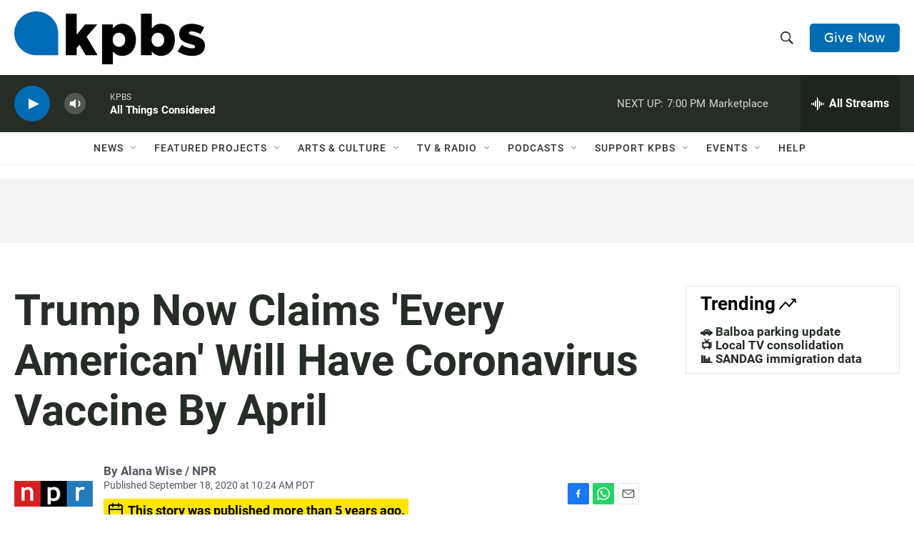

--- FILE ---
content_type: text/html; charset=utf-8
request_url: https://www.google.com/recaptcha/api2/anchor?ar=1&k=6LdRF8EbAAAAAGBCqO-5QNT28BvYzHDqkcBs-hO7&co=aHR0cHM6Ly93d3cua3Bicy5vcmc6NDQz&hl=en&v=9TiwnJFHeuIw_s0wSd3fiKfN&size=invisible&anchor-ms=20000&execute-ms=30000&cb=hv23746ru8x1
body_size: 48253
content:
<!DOCTYPE HTML><html dir="ltr" lang="en"><head><meta http-equiv="Content-Type" content="text/html; charset=UTF-8">
<meta http-equiv="X-UA-Compatible" content="IE=edge">
<title>reCAPTCHA</title>
<style type="text/css">
/* cyrillic-ext */
@font-face {
  font-family: 'Roboto';
  font-style: normal;
  font-weight: 400;
  font-stretch: 100%;
  src: url(//fonts.gstatic.com/s/roboto/v48/KFO7CnqEu92Fr1ME7kSn66aGLdTylUAMa3GUBHMdazTgWw.woff2) format('woff2');
  unicode-range: U+0460-052F, U+1C80-1C8A, U+20B4, U+2DE0-2DFF, U+A640-A69F, U+FE2E-FE2F;
}
/* cyrillic */
@font-face {
  font-family: 'Roboto';
  font-style: normal;
  font-weight: 400;
  font-stretch: 100%;
  src: url(//fonts.gstatic.com/s/roboto/v48/KFO7CnqEu92Fr1ME7kSn66aGLdTylUAMa3iUBHMdazTgWw.woff2) format('woff2');
  unicode-range: U+0301, U+0400-045F, U+0490-0491, U+04B0-04B1, U+2116;
}
/* greek-ext */
@font-face {
  font-family: 'Roboto';
  font-style: normal;
  font-weight: 400;
  font-stretch: 100%;
  src: url(//fonts.gstatic.com/s/roboto/v48/KFO7CnqEu92Fr1ME7kSn66aGLdTylUAMa3CUBHMdazTgWw.woff2) format('woff2');
  unicode-range: U+1F00-1FFF;
}
/* greek */
@font-face {
  font-family: 'Roboto';
  font-style: normal;
  font-weight: 400;
  font-stretch: 100%;
  src: url(//fonts.gstatic.com/s/roboto/v48/KFO7CnqEu92Fr1ME7kSn66aGLdTylUAMa3-UBHMdazTgWw.woff2) format('woff2');
  unicode-range: U+0370-0377, U+037A-037F, U+0384-038A, U+038C, U+038E-03A1, U+03A3-03FF;
}
/* math */
@font-face {
  font-family: 'Roboto';
  font-style: normal;
  font-weight: 400;
  font-stretch: 100%;
  src: url(//fonts.gstatic.com/s/roboto/v48/KFO7CnqEu92Fr1ME7kSn66aGLdTylUAMawCUBHMdazTgWw.woff2) format('woff2');
  unicode-range: U+0302-0303, U+0305, U+0307-0308, U+0310, U+0312, U+0315, U+031A, U+0326-0327, U+032C, U+032F-0330, U+0332-0333, U+0338, U+033A, U+0346, U+034D, U+0391-03A1, U+03A3-03A9, U+03B1-03C9, U+03D1, U+03D5-03D6, U+03F0-03F1, U+03F4-03F5, U+2016-2017, U+2034-2038, U+203C, U+2040, U+2043, U+2047, U+2050, U+2057, U+205F, U+2070-2071, U+2074-208E, U+2090-209C, U+20D0-20DC, U+20E1, U+20E5-20EF, U+2100-2112, U+2114-2115, U+2117-2121, U+2123-214F, U+2190, U+2192, U+2194-21AE, U+21B0-21E5, U+21F1-21F2, U+21F4-2211, U+2213-2214, U+2216-22FF, U+2308-230B, U+2310, U+2319, U+231C-2321, U+2336-237A, U+237C, U+2395, U+239B-23B7, U+23D0, U+23DC-23E1, U+2474-2475, U+25AF, U+25B3, U+25B7, U+25BD, U+25C1, U+25CA, U+25CC, U+25FB, U+266D-266F, U+27C0-27FF, U+2900-2AFF, U+2B0E-2B11, U+2B30-2B4C, U+2BFE, U+3030, U+FF5B, U+FF5D, U+1D400-1D7FF, U+1EE00-1EEFF;
}
/* symbols */
@font-face {
  font-family: 'Roboto';
  font-style: normal;
  font-weight: 400;
  font-stretch: 100%;
  src: url(//fonts.gstatic.com/s/roboto/v48/KFO7CnqEu92Fr1ME7kSn66aGLdTylUAMaxKUBHMdazTgWw.woff2) format('woff2');
  unicode-range: U+0001-000C, U+000E-001F, U+007F-009F, U+20DD-20E0, U+20E2-20E4, U+2150-218F, U+2190, U+2192, U+2194-2199, U+21AF, U+21E6-21F0, U+21F3, U+2218-2219, U+2299, U+22C4-22C6, U+2300-243F, U+2440-244A, U+2460-24FF, U+25A0-27BF, U+2800-28FF, U+2921-2922, U+2981, U+29BF, U+29EB, U+2B00-2BFF, U+4DC0-4DFF, U+FFF9-FFFB, U+10140-1018E, U+10190-1019C, U+101A0, U+101D0-101FD, U+102E0-102FB, U+10E60-10E7E, U+1D2C0-1D2D3, U+1D2E0-1D37F, U+1F000-1F0FF, U+1F100-1F1AD, U+1F1E6-1F1FF, U+1F30D-1F30F, U+1F315, U+1F31C, U+1F31E, U+1F320-1F32C, U+1F336, U+1F378, U+1F37D, U+1F382, U+1F393-1F39F, U+1F3A7-1F3A8, U+1F3AC-1F3AF, U+1F3C2, U+1F3C4-1F3C6, U+1F3CA-1F3CE, U+1F3D4-1F3E0, U+1F3ED, U+1F3F1-1F3F3, U+1F3F5-1F3F7, U+1F408, U+1F415, U+1F41F, U+1F426, U+1F43F, U+1F441-1F442, U+1F444, U+1F446-1F449, U+1F44C-1F44E, U+1F453, U+1F46A, U+1F47D, U+1F4A3, U+1F4B0, U+1F4B3, U+1F4B9, U+1F4BB, U+1F4BF, U+1F4C8-1F4CB, U+1F4D6, U+1F4DA, U+1F4DF, U+1F4E3-1F4E6, U+1F4EA-1F4ED, U+1F4F7, U+1F4F9-1F4FB, U+1F4FD-1F4FE, U+1F503, U+1F507-1F50B, U+1F50D, U+1F512-1F513, U+1F53E-1F54A, U+1F54F-1F5FA, U+1F610, U+1F650-1F67F, U+1F687, U+1F68D, U+1F691, U+1F694, U+1F698, U+1F6AD, U+1F6B2, U+1F6B9-1F6BA, U+1F6BC, U+1F6C6-1F6CF, U+1F6D3-1F6D7, U+1F6E0-1F6EA, U+1F6F0-1F6F3, U+1F6F7-1F6FC, U+1F700-1F7FF, U+1F800-1F80B, U+1F810-1F847, U+1F850-1F859, U+1F860-1F887, U+1F890-1F8AD, U+1F8B0-1F8BB, U+1F8C0-1F8C1, U+1F900-1F90B, U+1F93B, U+1F946, U+1F984, U+1F996, U+1F9E9, U+1FA00-1FA6F, U+1FA70-1FA7C, U+1FA80-1FA89, U+1FA8F-1FAC6, U+1FACE-1FADC, U+1FADF-1FAE9, U+1FAF0-1FAF8, U+1FB00-1FBFF;
}
/* vietnamese */
@font-face {
  font-family: 'Roboto';
  font-style: normal;
  font-weight: 400;
  font-stretch: 100%;
  src: url(//fonts.gstatic.com/s/roboto/v48/KFO7CnqEu92Fr1ME7kSn66aGLdTylUAMa3OUBHMdazTgWw.woff2) format('woff2');
  unicode-range: U+0102-0103, U+0110-0111, U+0128-0129, U+0168-0169, U+01A0-01A1, U+01AF-01B0, U+0300-0301, U+0303-0304, U+0308-0309, U+0323, U+0329, U+1EA0-1EF9, U+20AB;
}
/* latin-ext */
@font-face {
  font-family: 'Roboto';
  font-style: normal;
  font-weight: 400;
  font-stretch: 100%;
  src: url(//fonts.gstatic.com/s/roboto/v48/KFO7CnqEu92Fr1ME7kSn66aGLdTylUAMa3KUBHMdazTgWw.woff2) format('woff2');
  unicode-range: U+0100-02BA, U+02BD-02C5, U+02C7-02CC, U+02CE-02D7, U+02DD-02FF, U+0304, U+0308, U+0329, U+1D00-1DBF, U+1E00-1E9F, U+1EF2-1EFF, U+2020, U+20A0-20AB, U+20AD-20C0, U+2113, U+2C60-2C7F, U+A720-A7FF;
}
/* latin */
@font-face {
  font-family: 'Roboto';
  font-style: normal;
  font-weight: 400;
  font-stretch: 100%;
  src: url(//fonts.gstatic.com/s/roboto/v48/KFO7CnqEu92Fr1ME7kSn66aGLdTylUAMa3yUBHMdazQ.woff2) format('woff2');
  unicode-range: U+0000-00FF, U+0131, U+0152-0153, U+02BB-02BC, U+02C6, U+02DA, U+02DC, U+0304, U+0308, U+0329, U+2000-206F, U+20AC, U+2122, U+2191, U+2193, U+2212, U+2215, U+FEFF, U+FFFD;
}
/* cyrillic-ext */
@font-face {
  font-family: 'Roboto';
  font-style: normal;
  font-weight: 500;
  font-stretch: 100%;
  src: url(//fonts.gstatic.com/s/roboto/v48/KFO7CnqEu92Fr1ME7kSn66aGLdTylUAMa3GUBHMdazTgWw.woff2) format('woff2');
  unicode-range: U+0460-052F, U+1C80-1C8A, U+20B4, U+2DE0-2DFF, U+A640-A69F, U+FE2E-FE2F;
}
/* cyrillic */
@font-face {
  font-family: 'Roboto';
  font-style: normal;
  font-weight: 500;
  font-stretch: 100%;
  src: url(//fonts.gstatic.com/s/roboto/v48/KFO7CnqEu92Fr1ME7kSn66aGLdTylUAMa3iUBHMdazTgWw.woff2) format('woff2');
  unicode-range: U+0301, U+0400-045F, U+0490-0491, U+04B0-04B1, U+2116;
}
/* greek-ext */
@font-face {
  font-family: 'Roboto';
  font-style: normal;
  font-weight: 500;
  font-stretch: 100%;
  src: url(//fonts.gstatic.com/s/roboto/v48/KFO7CnqEu92Fr1ME7kSn66aGLdTylUAMa3CUBHMdazTgWw.woff2) format('woff2');
  unicode-range: U+1F00-1FFF;
}
/* greek */
@font-face {
  font-family: 'Roboto';
  font-style: normal;
  font-weight: 500;
  font-stretch: 100%;
  src: url(//fonts.gstatic.com/s/roboto/v48/KFO7CnqEu92Fr1ME7kSn66aGLdTylUAMa3-UBHMdazTgWw.woff2) format('woff2');
  unicode-range: U+0370-0377, U+037A-037F, U+0384-038A, U+038C, U+038E-03A1, U+03A3-03FF;
}
/* math */
@font-face {
  font-family: 'Roboto';
  font-style: normal;
  font-weight: 500;
  font-stretch: 100%;
  src: url(//fonts.gstatic.com/s/roboto/v48/KFO7CnqEu92Fr1ME7kSn66aGLdTylUAMawCUBHMdazTgWw.woff2) format('woff2');
  unicode-range: U+0302-0303, U+0305, U+0307-0308, U+0310, U+0312, U+0315, U+031A, U+0326-0327, U+032C, U+032F-0330, U+0332-0333, U+0338, U+033A, U+0346, U+034D, U+0391-03A1, U+03A3-03A9, U+03B1-03C9, U+03D1, U+03D5-03D6, U+03F0-03F1, U+03F4-03F5, U+2016-2017, U+2034-2038, U+203C, U+2040, U+2043, U+2047, U+2050, U+2057, U+205F, U+2070-2071, U+2074-208E, U+2090-209C, U+20D0-20DC, U+20E1, U+20E5-20EF, U+2100-2112, U+2114-2115, U+2117-2121, U+2123-214F, U+2190, U+2192, U+2194-21AE, U+21B0-21E5, U+21F1-21F2, U+21F4-2211, U+2213-2214, U+2216-22FF, U+2308-230B, U+2310, U+2319, U+231C-2321, U+2336-237A, U+237C, U+2395, U+239B-23B7, U+23D0, U+23DC-23E1, U+2474-2475, U+25AF, U+25B3, U+25B7, U+25BD, U+25C1, U+25CA, U+25CC, U+25FB, U+266D-266F, U+27C0-27FF, U+2900-2AFF, U+2B0E-2B11, U+2B30-2B4C, U+2BFE, U+3030, U+FF5B, U+FF5D, U+1D400-1D7FF, U+1EE00-1EEFF;
}
/* symbols */
@font-face {
  font-family: 'Roboto';
  font-style: normal;
  font-weight: 500;
  font-stretch: 100%;
  src: url(//fonts.gstatic.com/s/roboto/v48/KFO7CnqEu92Fr1ME7kSn66aGLdTylUAMaxKUBHMdazTgWw.woff2) format('woff2');
  unicode-range: U+0001-000C, U+000E-001F, U+007F-009F, U+20DD-20E0, U+20E2-20E4, U+2150-218F, U+2190, U+2192, U+2194-2199, U+21AF, U+21E6-21F0, U+21F3, U+2218-2219, U+2299, U+22C4-22C6, U+2300-243F, U+2440-244A, U+2460-24FF, U+25A0-27BF, U+2800-28FF, U+2921-2922, U+2981, U+29BF, U+29EB, U+2B00-2BFF, U+4DC0-4DFF, U+FFF9-FFFB, U+10140-1018E, U+10190-1019C, U+101A0, U+101D0-101FD, U+102E0-102FB, U+10E60-10E7E, U+1D2C0-1D2D3, U+1D2E0-1D37F, U+1F000-1F0FF, U+1F100-1F1AD, U+1F1E6-1F1FF, U+1F30D-1F30F, U+1F315, U+1F31C, U+1F31E, U+1F320-1F32C, U+1F336, U+1F378, U+1F37D, U+1F382, U+1F393-1F39F, U+1F3A7-1F3A8, U+1F3AC-1F3AF, U+1F3C2, U+1F3C4-1F3C6, U+1F3CA-1F3CE, U+1F3D4-1F3E0, U+1F3ED, U+1F3F1-1F3F3, U+1F3F5-1F3F7, U+1F408, U+1F415, U+1F41F, U+1F426, U+1F43F, U+1F441-1F442, U+1F444, U+1F446-1F449, U+1F44C-1F44E, U+1F453, U+1F46A, U+1F47D, U+1F4A3, U+1F4B0, U+1F4B3, U+1F4B9, U+1F4BB, U+1F4BF, U+1F4C8-1F4CB, U+1F4D6, U+1F4DA, U+1F4DF, U+1F4E3-1F4E6, U+1F4EA-1F4ED, U+1F4F7, U+1F4F9-1F4FB, U+1F4FD-1F4FE, U+1F503, U+1F507-1F50B, U+1F50D, U+1F512-1F513, U+1F53E-1F54A, U+1F54F-1F5FA, U+1F610, U+1F650-1F67F, U+1F687, U+1F68D, U+1F691, U+1F694, U+1F698, U+1F6AD, U+1F6B2, U+1F6B9-1F6BA, U+1F6BC, U+1F6C6-1F6CF, U+1F6D3-1F6D7, U+1F6E0-1F6EA, U+1F6F0-1F6F3, U+1F6F7-1F6FC, U+1F700-1F7FF, U+1F800-1F80B, U+1F810-1F847, U+1F850-1F859, U+1F860-1F887, U+1F890-1F8AD, U+1F8B0-1F8BB, U+1F8C0-1F8C1, U+1F900-1F90B, U+1F93B, U+1F946, U+1F984, U+1F996, U+1F9E9, U+1FA00-1FA6F, U+1FA70-1FA7C, U+1FA80-1FA89, U+1FA8F-1FAC6, U+1FACE-1FADC, U+1FADF-1FAE9, U+1FAF0-1FAF8, U+1FB00-1FBFF;
}
/* vietnamese */
@font-face {
  font-family: 'Roboto';
  font-style: normal;
  font-weight: 500;
  font-stretch: 100%;
  src: url(//fonts.gstatic.com/s/roboto/v48/KFO7CnqEu92Fr1ME7kSn66aGLdTylUAMa3OUBHMdazTgWw.woff2) format('woff2');
  unicode-range: U+0102-0103, U+0110-0111, U+0128-0129, U+0168-0169, U+01A0-01A1, U+01AF-01B0, U+0300-0301, U+0303-0304, U+0308-0309, U+0323, U+0329, U+1EA0-1EF9, U+20AB;
}
/* latin-ext */
@font-face {
  font-family: 'Roboto';
  font-style: normal;
  font-weight: 500;
  font-stretch: 100%;
  src: url(//fonts.gstatic.com/s/roboto/v48/KFO7CnqEu92Fr1ME7kSn66aGLdTylUAMa3KUBHMdazTgWw.woff2) format('woff2');
  unicode-range: U+0100-02BA, U+02BD-02C5, U+02C7-02CC, U+02CE-02D7, U+02DD-02FF, U+0304, U+0308, U+0329, U+1D00-1DBF, U+1E00-1E9F, U+1EF2-1EFF, U+2020, U+20A0-20AB, U+20AD-20C0, U+2113, U+2C60-2C7F, U+A720-A7FF;
}
/* latin */
@font-face {
  font-family: 'Roboto';
  font-style: normal;
  font-weight: 500;
  font-stretch: 100%;
  src: url(//fonts.gstatic.com/s/roboto/v48/KFO7CnqEu92Fr1ME7kSn66aGLdTylUAMa3yUBHMdazQ.woff2) format('woff2');
  unicode-range: U+0000-00FF, U+0131, U+0152-0153, U+02BB-02BC, U+02C6, U+02DA, U+02DC, U+0304, U+0308, U+0329, U+2000-206F, U+20AC, U+2122, U+2191, U+2193, U+2212, U+2215, U+FEFF, U+FFFD;
}
/* cyrillic-ext */
@font-face {
  font-family: 'Roboto';
  font-style: normal;
  font-weight: 900;
  font-stretch: 100%;
  src: url(//fonts.gstatic.com/s/roboto/v48/KFO7CnqEu92Fr1ME7kSn66aGLdTylUAMa3GUBHMdazTgWw.woff2) format('woff2');
  unicode-range: U+0460-052F, U+1C80-1C8A, U+20B4, U+2DE0-2DFF, U+A640-A69F, U+FE2E-FE2F;
}
/* cyrillic */
@font-face {
  font-family: 'Roboto';
  font-style: normal;
  font-weight: 900;
  font-stretch: 100%;
  src: url(//fonts.gstatic.com/s/roboto/v48/KFO7CnqEu92Fr1ME7kSn66aGLdTylUAMa3iUBHMdazTgWw.woff2) format('woff2');
  unicode-range: U+0301, U+0400-045F, U+0490-0491, U+04B0-04B1, U+2116;
}
/* greek-ext */
@font-face {
  font-family: 'Roboto';
  font-style: normal;
  font-weight: 900;
  font-stretch: 100%;
  src: url(//fonts.gstatic.com/s/roboto/v48/KFO7CnqEu92Fr1ME7kSn66aGLdTylUAMa3CUBHMdazTgWw.woff2) format('woff2');
  unicode-range: U+1F00-1FFF;
}
/* greek */
@font-face {
  font-family: 'Roboto';
  font-style: normal;
  font-weight: 900;
  font-stretch: 100%;
  src: url(//fonts.gstatic.com/s/roboto/v48/KFO7CnqEu92Fr1ME7kSn66aGLdTylUAMa3-UBHMdazTgWw.woff2) format('woff2');
  unicode-range: U+0370-0377, U+037A-037F, U+0384-038A, U+038C, U+038E-03A1, U+03A3-03FF;
}
/* math */
@font-face {
  font-family: 'Roboto';
  font-style: normal;
  font-weight: 900;
  font-stretch: 100%;
  src: url(//fonts.gstatic.com/s/roboto/v48/KFO7CnqEu92Fr1ME7kSn66aGLdTylUAMawCUBHMdazTgWw.woff2) format('woff2');
  unicode-range: U+0302-0303, U+0305, U+0307-0308, U+0310, U+0312, U+0315, U+031A, U+0326-0327, U+032C, U+032F-0330, U+0332-0333, U+0338, U+033A, U+0346, U+034D, U+0391-03A1, U+03A3-03A9, U+03B1-03C9, U+03D1, U+03D5-03D6, U+03F0-03F1, U+03F4-03F5, U+2016-2017, U+2034-2038, U+203C, U+2040, U+2043, U+2047, U+2050, U+2057, U+205F, U+2070-2071, U+2074-208E, U+2090-209C, U+20D0-20DC, U+20E1, U+20E5-20EF, U+2100-2112, U+2114-2115, U+2117-2121, U+2123-214F, U+2190, U+2192, U+2194-21AE, U+21B0-21E5, U+21F1-21F2, U+21F4-2211, U+2213-2214, U+2216-22FF, U+2308-230B, U+2310, U+2319, U+231C-2321, U+2336-237A, U+237C, U+2395, U+239B-23B7, U+23D0, U+23DC-23E1, U+2474-2475, U+25AF, U+25B3, U+25B7, U+25BD, U+25C1, U+25CA, U+25CC, U+25FB, U+266D-266F, U+27C0-27FF, U+2900-2AFF, U+2B0E-2B11, U+2B30-2B4C, U+2BFE, U+3030, U+FF5B, U+FF5D, U+1D400-1D7FF, U+1EE00-1EEFF;
}
/* symbols */
@font-face {
  font-family: 'Roboto';
  font-style: normal;
  font-weight: 900;
  font-stretch: 100%;
  src: url(//fonts.gstatic.com/s/roboto/v48/KFO7CnqEu92Fr1ME7kSn66aGLdTylUAMaxKUBHMdazTgWw.woff2) format('woff2');
  unicode-range: U+0001-000C, U+000E-001F, U+007F-009F, U+20DD-20E0, U+20E2-20E4, U+2150-218F, U+2190, U+2192, U+2194-2199, U+21AF, U+21E6-21F0, U+21F3, U+2218-2219, U+2299, U+22C4-22C6, U+2300-243F, U+2440-244A, U+2460-24FF, U+25A0-27BF, U+2800-28FF, U+2921-2922, U+2981, U+29BF, U+29EB, U+2B00-2BFF, U+4DC0-4DFF, U+FFF9-FFFB, U+10140-1018E, U+10190-1019C, U+101A0, U+101D0-101FD, U+102E0-102FB, U+10E60-10E7E, U+1D2C0-1D2D3, U+1D2E0-1D37F, U+1F000-1F0FF, U+1F100-1F1AD, U+1F1E6-1F1FF, U+1F30D-1F30F, U+1F315, U+1F31C, U+1F31E, U+1F320-1F32C, U+1F336, U+1F378, U+1F37D, U+1F382, U+1F393-1F39F, U+1F3A7-1F3A8, U+1F3AC-1F3AF, U+1F3C2, U+1F3C4-1F3C6, U+1F3CA-1F3CE, U+1F3D4-1F3E0, U+1F3ED, U+1F3F1-1F3F3, U+1F3F5-1F3F7, U+1F408, U+1F415, U+1F41F, U+1F426, U+1F43F, U+1F441-1F442, U+1F444, U+1F446-1F449, U+1F44C-1F44E, U+1F453, U+1F46A, U+1F47D, U+1F4A3, U+1F4B0, U+1F4B3, U+1F4B9, U+1F4BB, U+1F4BF, U+1F4C8-1F4CB, U+1F4D6, U+1F4DA, U+1F4DF, U+1F4E3-1F4E6, U+1F4EA-1F4ED, U+1F4F7, U+1F4F9-1F4FB, U+1F4FD-1F4FE, U+1F503, U+1F507-1F50B, U+1F50D, U+1F512-1F513, U+1F53E-1F54A, U+1F54F-1F5FA, U+1F610, U+1F650-1F67F, U+1F687, U+1F68D, U+1F691, U+1F694, U+1F698, U+1F6AD, U+1F6B2, U+1F6B9-1F6BA, U+1F6BC, U+1F6C6-1F6CF, U+1F6D3-1F6D7, U+1F6E0-1F6EA, U+1F6F0-1F6F3, U+1F6F7-1F6FC, U+1F700-1F7FF, U+1F800-1F80B, U+1F810-1F847, U+1F850-1F859, U+1F860-1F887, U+1F890-1F8AD, U+1F8B0-1F8BB, U+1F8C0-1F8C1, U+1F900-1F90B, U+1F93B, U+1F946, U+1F984, U+1F996, U+1F9E9, U+1FA00-1FA6F, U+1FA70-1FA7C, U+1FA80-1FA89, U+1FA8F-1FAC6, U+1FACE-1FADC, U+1FADF-1FAE9, U+1FAF0-1FAF8, U+1FB00-1FBFF;
}
/* vietnamese */
@font-face {
  font-family: 'Roboto';
  font-style: normal;
  font-weight: 900;
  font-stretch: 100%;
  src: url(//fonts.gstatic.com/s/roboto/v48/KFO7CnqEu92Fr1ME7kSn66aGLdTylUAMa3OUBHMdazTgWw.woff2) format('woff2');
  unicode-range: U+0102-0103, U+0110-0111, U+0128-0129, U+0168-0169, U+01A0-01A1, U+01AF-01B0, U+0300-0301, U+0303-0304, U+0308-0309, U+0323, U+0329, U+1EA0-1EF9, U+20AB;
}
/* latin-ext */
@font-face {
  font-family: 'Roboto';
  font-style: normal;
  font-weight: 900;
  font-stretch: 100%;
  src: url(//fonts.gstatic.com/s/roboto/v48/KFO7CnqEu92Fr1ME7kSn66aGLdTylUAMa3KUBHMdazTgWw.woff2) format('woff2');
  unicode-range: U+0100-02BA, U+02BD-02C5, U+02C7-02CC, U+02CE-02D7, U+02DD-02FF, U+0304, U+0308, U+0329, U+1D00-1DBF, U+1E00-1E9F, U+1EF2-1EFF, U+2020, U+20A0-20AB, U+20AD-20C0, U+2113, U+2C60-2C7F, U+A720-A7FF;
}
/* latin */
@font-face {
  font-family: 'Roboto';
  font-style: normal;
  font-weight: 900;
  font-stretch: 100%;
  src: url(//fonts.gstatic.com/s/roboto/v48/KFO7CnqEu92Fr1ME7kSn66aGLdTylUAMa3yUBHMdazQ.woff2) format('woff2');
  unicode-range: U+0000-00FF, U+0131, U+0152-0153, U+02BB-02BC, U+02C6, U+02DA, U+02DC, U+0304, U+0308, U+0329, U+2000-206F, U+20AC, U+2122, U+2191, U+2193, U+2212, U+2215, U+FEFF, U+FFFD;
}

</style>
<link rel="stylesheet" type="text/css" href="https://www.gstatic.com/recaptcha/releases/9TiwnJFHeuIw_s0wSd3fiKfN/styles__ltr.css">
<script nonce="ORLw32ei-aqE_pH_GjOu6Q" type="text/javascript">window['__recaptcha_api'] = 'https://www.google.com/recaptcha/api2/';</script>
<script type="text/javascript" src="https://www.gstatic.com/recaptcha/releases/9TiwnJFHeuIw_s0wSd3fiKfN/recaptcha__en.js" nonce="ORLw32ei-aqE_pH_GjOu6Q">
      
    </script></head>
<body><div id="rc-anchor-alert" class="rc-anchor-alert"></div>
<input type="hidden" id="recaptcha-token" value="[base64]">
<script type="text/javascript" nonce="ORLw32ei-aqE_pH_GjOu6Q">
      recaptcha.anchor.Main.init("[\x22ainput\x22,[\x22bgdata\x22,\x22\x22,\[base64]/[base64]/[base64]/[base64]/[base64]/[base64]/[base64]/[base64]/[base64]/[base64]\\u003d\x22,\[base64]\x22,\x22w5rCpcOwCsK4w6TCsyXCug/CrG8ITsKbXhIow4vClTFYUcO2wpzCm2LDvSkowrN6wpsHF0HCkk7DuUHDniPDi1LDqj/[base64]/Ch8KjRsK7w7nCkcKHE8K6wprCg8OoQMOYS8Kiw4jDkMOMwp0iw5czwq/Dpn0JwqjCnQTDl8K/wqJYw77ChsOSXU7CmMOxGT7DrWvCq8KFBjPCgMOVw7/DrlQHwoxvw7F8CMK1AG1VfiUhw6djwrPDlT8/QcO2EsKNe8O9w5/[base64]/w7tEw4pKOBMDw4zDiMK0YcOAXMKKwqhpwrnDhEvDksKuFQzDpwzCpcOEw6VhGQDDg0NJwqQRw6UPNFzDosOLw5h/IkjCpMK/QA7DtlwYwrPCkCLCp27DjgsowobDgwvDrD9tEGhiw4zCjC/ClcK5aQNjQsOVDVDCncO/w6XDihzCncKmblNPw6JywplLXRnCjjHDncO6w4Q7w6bCgAHDgAhywr3DgwlmLngwwrs/worDoMOJw7k2w5dJW8OMel0yPQJRQmnCu8KIw4APwoIAw6TDhsOnCsKQb8KeOk/Cu2HDiMO1fw0bA3xew7ZEBW7Ds8KmQ8K/wo7Dt0rCncK+wpnDkcKDwqHDpT7CicKMQEzDicK8wrTDsMKww5TDncOrNi/Cum7DhMOow6HCj8OZf8Kow4DDu30+PBM6YsO2f0FsDcO4JsO3FEtIwqbCs8OyVcKPQUoDwozDgEMuwpMCCsKXwoTCu30Jw7M6AMKjw5HCucOMw6PCtsKPAsK2aQZENBPDpsO7w4Yuwo9jc10zw6rDpm7DgsK+w53ClMO0wqjCiMOiwokAfsKrRg/[base64]/w4PDp8KgQ8OJUMOiw555w6AARTLDpMK/wr/CowIxeVDCnsOoScKaw6pMwrHCix9xDcOiCsKBVHvCqHQuOU3DigrDqcOWwpode8KgVcO8w61PMcKuCsOPw4XCl1rCocO9w7AbZ8O3aRAuO8Osw5HCj8OXw6LCq3Vuw4hOwr/Co2ArGDxPw7nCmwLDqXUVUhovHCxQw4vDuTN7ISJ2ZsK6w6Uqw7jCp8O8e8OMwocXEsKDGMKTSnVww7XDryzDtMKhw4fDmHnDuVnDjzMURTAtYhUfVMKwwqF3wpBfcQEPw6HCkA5Pw6vCtFtowolcPUbClmoyw4fCkMK8w7ZCEGLCk2TDscKLFsKowrfDmUUYPcKkwp/Dh8KuaUh9wpTCiMOye8ONworDixvCkw4EesK3wovDjcOueMOHwphVw5g3DnbCqMKiDhx6BBHCjUXDlsKow5rCnsK/[base64]/[base64]/CqsO+wolUFiXCkFUewp1ow5V8w6JsJMO3Dytpw5PCqcKmw5jCmQfCpwfCuErCq27ClwtXYcOkO3tdIcKvwoDDgQEqw4XCnCTDk8OYEMOqJ3PDh8KWw4nCnR3DpTMMw7HCsSwhQ21NwolrPsOYMMKCw4XCrUvCuGzCmMKzWMKQBCxoYiRMw7/DqcKTw4TCs2NrYTLDuTMKKcKWVTF7WxnDoX/[base64]/Dg8KJZsKZDcOxVSrDusKSSHrDgMKKGMOwQF7Cg8OGRMOpw5AKf8KAw7rCp2pVwrQ6ehAxwp7DqmvDosOGwrbDnsKQHxgsw6HDlcOFw4vCk3rCoQ9/[base64]/Dh8KLf8Krw5TChgbCocKDw4VdwpwmOVTDmz05wp9nwrJEIB17wrrCjsO2H8OAUQnDnGULw5jDiMOdw53Cv0Vsw6PCisKhVMKNLxJNbEPCvWINYcKowqjDskx2HB97RS/[base64]/[base64]/KVjCm2kuCsKEw6kdwqfCgRlLwr3CvzPDucO+w4nDucOnw7/Do8KXw5VbXMK8FyDCqMOpQcK0ecKawrcHw4rDuy4hwqnDlH5xw5nDgUV8Zj3Dt0jCssKEwofDpMO7w71iEiFMw4HCncKgaMK7w7lBwrXCmsK8w7fDr8KPM8O7w4TChGZ+w49dclA3w4J9BsOcQyAOw449wrjCmF0Tw4LCnMKyIScNWSXDsnbCjMOtw7/DjMKdwrBFXnhiw5PCoz3Co8KEcV1QwrvCgMKNw6MXHHA2w4DCmnrCi8KWw4k2bcKGWMKmwpDDtXLDisOtwqxywrobCcOTw4YyT8OKwofCk8Oiw5DCv1jDucOBw5lOwrEXw5wwZMKew4hkwrDDiSxwDB3DuMO8w5Z/aH85wobDghrCmMO8woUAw6/CthfChTE/eGHDsX/[base64]/[base64]/[base64]/[base64]/DlMKPX8OBwrvCuCTDnSNzezfCszYuTWZYwp/Dm8O8F8Kgw5AgwqrCm3XChMOjGUjCn8ORwo7CumQ4w41kwofCijDDlcOfwpxawrosL13DlgPCpcOEwrYiw6LDhMKiwoLCmMOYOw4hw4XDtiJ+eVrCrcKDSMOaN8KhwqNPTcK5KsKzwpwLKlheHgIiwofDrH/Cs2kMFsKid2/DjcKDfmDCtMKlFcOBwpByCnjDmTFydmXDoDV2w5ZSwoXDqzVRwpU5ecKpVFpvB8OJw5dSwrQJWkxIAsOWwowsaMKxIcK/Y8OAOyvDvMK4wrJyw5jDrcKCw43Dj8KOFxDDv8KRdcKjIsKxHWXDhQDDtsOEw7PCksO0w6NMwo3DtMO7w4XCrMO+dFRDO8KSwrFqw6XCj2Z6UmvDmREIVsOKwp/DtsOEw7wfQMKmFMO3QsK/w6zCgChPE8Ocw6fCtnfDjsOKBAggwr7DiTYCBsOKUl7CtcO5w6sQwohGw5/[base64]/[base64]/[base64]/CnyXCjcK5wq4nV2nDm8KnXXHChwstw5t2TT1oDwZUwqDDmsKGw5jChcKOw5TDllrCnEd2MMOSwqZGTsK6G0fChkV9w5nChsKMwqPDusOvw7DDggrCsw/DkcOgwqMvwoXCusOIelxmVsKzw5HDjF7DtzbCsRPCtcKOEzlsPEkkbExow7wiwoJ3wpvCh8Ktwqt2w4TCkmDCrXrDlRQAC8KoOBpNPcKiOcKfwqPDusKQWVl8w5rCusKdwrBtwrTDicO7azvDtcKnVi/DuksHw7gzfMKlX2Jiw6R9wpw+wr/CrjrChRQtw7vDucKxwo1TcsOVw47Dg8KmwobCpF/CvXsKdjvCtsK7YBduw6AEw49Sw67DhxJTJMKkR0sDI3/CgsKXwrzDnGtTwp0KFVwuKjxhw5V+Ix4ew6x2w5gaJBxswpPDvsK+w6nCoMK/wrNxGsOEw7TCmMOdFibDt2HCqsOhN8OrUsODw4nDscKGU1xWNwHDiGcgH8K9fMKcST0+aFtNw6l+wqfDlMKZXSdsF8KLw7bCm8OmBsOxw4TDhMKzJGzDsGtCw4ULBwBMw4Vvw7/Do8KAEMK5Vy82asKFwogZZF8KUGPDicOjw7IQw43DlzvDgRAefHliwqZNwq7Dq8Khw5kywovClE7CicOhbMOHw5vDksOucBvDvRfDjMOKwq5vQgYBwoYKwr5/w4PCuynDsAkHBsOYewJVwq3DhR/ClcOzNcKLJ8ObO8K+w53CrcKQw555TAdfw4HCtMOewrPDkMK/[base64]/[base64]/Ci8KVP23DhcKqdgPCkcKldy/CnD7CoMOfcxjDriHDpcKgwp1nI8ODG8KZM8KGUwfDosO4YsOMOsKybMKXwrPDgcKjexlbw57Ci8OiJ03CrMOKNcKOOMKxwphFwoNrYcKIwpDDrcOQXsKoBQPDjh/Dp8OmwrUKw51fw5Zuwp7CsV/Ds07CsjrCq23DicOSVcOyw77CgcOAwpjDsMOjw5vDqEoZC8OnWHHDqiUww5jCtVMJw7hiGGfCuhbCuWvCpsOZfcO/KMOZUMOWQDZ+PFgbwrNnEMKRw6nCiiwzwoQaw7XCh8KaQsKhwoVPw5/DjQDCuDMkEQzDoVvCqRUdw65mw6UNZjjCmMKjw5rDk8KfwpIVwqvDoMKLw6FWwpQ0TcOnCcOFFsKjWcO7w6PCu8ORw47DisKSEn0+LnZxwrzDtcO3NlrCjVdqCsO4GcOIw73CqcK+OcOaVMKRwqbDicOfwp3Du8OQPwJ/w4FJw7I7F8OPQcOIPcOOwoJoDMKzDWvCqVXDk8KmwrtXW0bCuGPDjsKIOcKZcMOAIcK7w61ZBcOwZxY3GDHDtjXCgcKmw7lSTV7DkGQ0cyg8DgkxOsK9wqLCj8OaQMK3a2EbKm3CmMOFUMO3I8Kiwrc2WcOtwop4OcK/wrIaGCksMFkqdGA6a8K7EV/Cq0vCtzpNw7tlwrvDl8OoFggfwp5uOsK/wqnDicK3wqjCl8OHw6fCjsOuCMO1w7owwpHCjBfDncOeTMOFf8OYUR3Dun1rw7o0WsOiwqnDnmd2wok7RMKVIRbCoMOrw6odwrPCjDMhwqDCkQBmw77DqmEAwocdw49YClXCiMO8DMOnw6E+wo3CisO/w6LDgmvCmcKVScKPw7LDgcKue8O7w6zCj2fDgMKYFFnCv04udsKgwpPCo8O/BSpXw5xHwpEAEFALYsOhw4bCv8KRwpLDr3fCrcKEw7x2FA7Cu8KPPcKKwq/CjgYsw73DlMOewoJxIcO6woVOdMKGOyfDucOhEh/ChWDChDbDjgDDmcOZw4U1wpjDhXBgNxJDw7rDqGzCkihRZnAaVMKRWsKwfinDi8OZOTQwYWLCj3LDisOgwrkOwoDDkcOmwr4Bw6Ymw6/[base64]/Q1fCocKWw4DCjDdQw43Di8KWKxlCw63DqgkGwpbCsU88w7HDhMKGb8KawpcRw7kfAsOtejTCr8KkXcKuOSTDpywVFkZqZw3DlE89L3LDsMKeFVouwoVyw70rXFkuBMK2wr/[base64]/w7RcwrvDvcOCw5goW8OHCAcfwrdPw6nCjMKEeQ4KBDoHw6NzwpUAwqDCp1TCr8KMwqEZPcKDwq/ClhLDjzvDtMOXZSzDsEJuPz3CgcOBRzB8YSPDvsKAUAt4YcOFw5RxAsOKw4jChjvDhWtZwqAgZ0ZmwpRHWnzCs1nChTfDvMOhw7DCmSMbDnTCikIew6bCkcOFY0oFBl7CtyYNcMOrwpLCr2LDt1zCn8KnwpjDgR3CrF7ChMKxwojDkMKea8OHw7hwBU0Ie0XCl1/DvkICw5DDuMOuABp8PMO6wpLCn0fCiQZUwp7DnXFVTMKVIFfCoy/DjcK+a8OIeD/DpcOsKsKVO8KiwoPCtgJuWjHDjX5qwpBFwprCsMKvWMKWSsKYF8OQwq/DtcKAwoUlw7ZPw6HCuWbCuSdKWkE5w6wpw7XCrQ9BbGocRgFfw7Y9SUkOBMO/woDDnijCiBVWMsK5wphkwoYNwqbDp8OLwqE5AlPDgMOlJG3ClU0twodDwq/CmcO6RMKww7VUwpLCrlxGN8O9w4HCuEDDjBrDucKfw5RUwoRpK1BxwqjDqMKiw43CuzZsw7PDm8K0woF8cn90wq7DjRPCkyNJw4HCiSDDg28Cw6/DqSLDkGkrw7/DvDnDncOaBsOLdMKAwrfDhBvCssO/[base64]/ASpIWsK2woZcSkoow5RhCgDCrkUhNyFVXWYIWjjDtcODwoLCh8Oqa8OOB2zCiCTDl8KlesOlw4vDuDs0LRMhw4zDhMOYdjXDk8Kpw5lDUMOHw6AuwonCsSrClMOjZCJhHgAebsKxakEKw63CrSbDlXfCg3HCpcK/w4bDilxRTDIxwr7DlENfwpxlw40sK8OhSSzDgMKGV8Oowp54S8Kuw4TCrsKoUD/Ct8KLwrcVw6bChcOWHhw2JcKlwpPDuMKXw6ohNX1hFCtPworCrcKJwoTDmMKFcsOSC8ObwpbDqcKmSjhFw6l1wqVLUU12w7TCpiXDgClnX8OEw615FG8swrjCnsKfNWLDtnI7fzpkXcKyecOTwqLDiMOvw4o/[base64]/Ch3DDtsKZw4DDrsKkwqgfw5TDlcKMcQXDqQvDi1hew5wywrzCk2pswpLCqmDDiD5Gw4nDtQMYMcO2w5PCnzjDlA1Nwrw9w7zCssKRwpxpC3g2D8KXB8KrAsKOwqIcw4nClsK3w7k4MAQ7M8OJAyAlE1IVw4/DvhjCumhLQBM0wpXDnD5nw7XDimxtw6rDhBfCqcKMPsK1JHs9wpnCocK9wpXDtcOhw5PDgMOtwqvDncKBwpzDqUnDkF04w41vw4jDkUnDv8OtJlk2ETYqw6A/[base64]/[base64]/[base64]/N8K5wojDp8Ohw6jCncKEMB7DumbDq8KAFcOxw6R5bFZ5aUDDuRlawr3Dqyl2csO2w4/[base64]/CnksRXcKTZRXDl8OTGMORwqwFPMOuw6HDoCASw5MCw79uTsKGO0rCqsOmGcKvwpXCo8OPwqoYT2DCgnHDrCgMwr4ww5TCs8KOXXXDo8OVOXLDjsO5FMO+QSTCkQluw556wqzDphB2DMOKEkMow58pZMKAwp/Dok7CkF7DkBbCnsOWwpPClsOCXcOlTxwJw54SJXxpc8KgaGvCjMOYE8KXw5YOOxbDkiUjfFPDncOIw4oCUcK1aQtNwqsIwoMTwohCw63CizLCmcKBJB0SQsOyWsOOW8K0axVXwo/[base64]/[base64]/[base64]/[base64]/w4IWfMKASG3DksKpXBfDg8KLVMOlSULDnUBsNHfCg17CgEBBM8O+RjpzwobCjVbCk8Otw7Jaw7dCwo7DgsO3w7dcYG7DkMONwq/CkX7Di8KudcKhw53Dv3/[base64]/wrU1w6jDgW9Vw5VOV8K8woocaVxuw44MF8K7w7N/[base64]/Cj3B2bBUbw53DsMOYD8OaYGMvworDkcKDw7/DtsOzwq0qw4PDjsODB8Kpw4PDssOhchYPwpjDl3TDnB7DvlbCqzbDqUXDnGpYemcfw5NMwpjDsl1vwqTCpsO0wrnDuMOXwqElwpwPNsOCwrR/B18Dw7hRfsOHw6N4w7M0AGcuw6IxYwfClMOrJAB+wr/DuRTDkMK3wqPCg8KRwprDq8KuQsKHdsKxwpEHMRVndCTDlcK1asOOTcKDL8KuwpnDtDHCqADDqnpybWByMcKQfAXCsSrDpEvDm8OXCcKZLcK3wpA/VXbDlMK+w53Dq8KiDcKqw6kQwpnDtX7CkTpBHnR2wpDDvMO7wq/DmcKewrQowoQzPcKXRVLDusKSwrkRw7fCqjXDm3YbwpDCgUJfJcK2w5TClRxWwrsrY8Klw4F3eSsreAZbdcKFZHMeWsOww48Wbihrw4FPw7HDtsKkQ8Kpw6vDuUDChcKAKMKew7IOfsKuwp1nwqkHU8O/SsOhUn/CoGDDuVvCs8KxO8OUwrYAJ8KHw6UbEMOED8OiHizDtsOsKQbCrRfDs8K3RSDCuhtKwqxZw5HCpsOBZgTCpsKewphcw7DDgy7DmzTCg8O5FVIlDsKgN8O0w7DDhMKHAMO0bDVmBjk0wojCsijCocODwrTCk8OVS8K/BSjCtB8owrzCtMOpwpHDrMKWBwzCvFEbwoDCicKiwrpUdj3CjQwpw61iwpnDtSZ/NcOuQArCqsKMwoV9KFZbQ8KowrpXw7rCiMOTwoEZwpHCmSQvwrZ1N8OoecOEwptUw6PDsMKzwprDlkp9JDXDintfFcKVw5/DjWYPKcOHU8KYwqDCmXlyKgfCjMKdKj7DhRANNMKGw63DqsKcS2HCp37CucKAc8O1JULDk8OHPcOpwpvDvQd2wr3DvsOcIMKtPMOPwobCjXdzRT/CjjPClwIow71Ywo7Dp8KhX8KfTcKkwq1yOkZFwqfChsK0w5jChcK4wrQeGEdjDMOtdMO0w6ZiLC9HwrVqwqLDpcOFw4wVwoTDgyFbwr/CiW0Uw4/Dm8OpCXvDkMOwwr57w7/DsRLDkHbDjsKVw6Niwr/CqGTDvcOcw5YDUcOtWVzDv8KWw7lmKcKDfMKIwr5cwqoMLcOBw4xDw4EBSDLClzs1wo1pYzbDgxkuMCPCgBDCmG0Iwo8dw7TDk1tJbsO3QMKaMTLClMOSwofCr2N+wojDn8OKA8OqKsKOSwUawrLDocKvGcK4w4x/woMiwrPDkxnCqAsBJlx2dcOPw7geG8Kfw7PClsKiw4Q7RQViwpHDnTnCrsKWQX9kK0HClCTDjyR4TA9Tw6HDmTZuYsKPG8K5Dj7DkMOKwrDDgj/DjsOoNFnDvMKSwqtAw4owfmZaXg7Cr8OFL8OBKmxPNMKgwrgWwoPCpR/Do1pgw43CvMOrEMOSAnjDlHNLw4tfwqnDkcKMXBrChnp5L8Ocwq/DrMODcsOxw6fChGbDrRYOZ8KKdhFWXMKQVsOjwrstw6oAwrPCscKmw7rClFYzwpzCnFRRb8Omwr8dHsKhP3MQT8ORw7nCjcOiwo7CoSPDjsOtwozDuXnCuGDDshfCjMKEKkXDu23CqA7DsD9NwphewrRFwp/DvDwfwoTCn3VSw7XDtQ/ClknCgQHCoMK8w4E7w4rDh8KlMBzCglrDnilEI17DiMKBwq7Cs8OABcOew7wbwojCmmIHw7jDp3FZW8OVw57CpMKrR8K/wphvwqrDqMONfsKLwpvCgjnCtMOrH10dExtwwp3CsjnCg8KgwqVlw4LCi8O+wpHCksKew7AGBgs/wos4wpx2DSkIXcKOCVjDmTV9TsOgw7wWw6lTwprCtx3CkMKFP0PCgMKPwqQ7w7wuBcKrw7rCs0MuA8KWwo4YdVvCpVJVwpvDtyTDrcKoCcKPOcKLGMOcwrUnwoLCu8OLfMOQwovDrMOWVX4/w4ImwrnDosOyYcOowrlFwqfDmMKowpFzWRvCsMKuZcO+OsOOam9/w6h7aV0rwrXDv8KHwqthWsKMHcOWbsKFwpXDvXjCtTtlw5LDmMOZw73DlT/CqkcCw4koaSLCi3R6WsOpwo5Lw7nDt8K2e1kmCMKXEsO0wpfCg8KNw7fCssKrGn/DsMKSQsKVw4zDmCrCisKXEmJ0wolOwrzDi8KiwrwxLMKzdQrDgcK6w4TCmgXDgcOOR8KVwq9cIiYdDURUECV/[base64]/CjATDlMO/wrvDo8OJPGoywrdzw5x5MsOtbTPClsK7UC3CtcOhOTPDhAHDnMKfW8O/fgNUwrHCvHdpw70YwrlDwq7CshrCh8KVPsKGwpoKFThMLcOpXcO2OXLCgSNRw48WP3Ntw6nDqsKPWlHDvVjCm8KhXFfDqsOWNSZSRsOBw7XDhiUAw5DDkMOYwp3ClFkVCMOzWwlAdDkiw68pVFZHBsKjw4BLDXlhXFLDlMKjw7LCosKhw6tjWDMhwo7Ct37CkBjDm8O/w7gkGsOVHWxRw6F7MMOJwqh7BMO8w7F7wr3DhXzCkMOZD8O+b8KdEMKueMKcA8OewoswOSbDnXXDoiA0woFTwqASD3MaOMKrMcKSF8OjUMOMOMOVw63CuWnCo8Kswp1MScO6FsKpwpsLBsK+aMORwpfDlTMWwr8ebx/Ds8Kxf8KTPMOQwrdFw5nCg8O5MzpcYsK+B8OZfMKoDipmPcK1w5fDnDTDtMO9w6hOHcK6ZlU4dcKVwpTCvsORZMOEw7cnUcOlwpEKUmXDq2rCicOmwpZsH8Knwq1xTFxhwrUuPsKAGsOtw6IxSMKeCBkxwrnCosKAwrhUw4zDpMK0CG3Do2/Cr3EiJsKLw4cywpPCqk8QRnkVJTR/w54oGB4PLcOEZF8EAyLCksOsdcORw4PDnsOnwpfCjCksHcKwwrDDp0taDcOcw7NcN0TDlA0gZFxowqnDlsOzw5TDskPDrTFpLMKAGnA1woXDiUZPw7HDvDzClyxmwoDChAUrLQLCoFhIwqvDqHTCscK/w5s6asKWw5NdLRjCuh7Dox4EHsO2w79tbcO/CEsQKhAlFTTCqjEYGMOsTsKqw6svNnEJwrI/wpTCjXdDEcOdccKzIyrDozBIQMO0w73CocONOsO9w5V5w4XDjS0TOFsXTcOaJ3zCtsOnw5YDAcOVwo0JJ3MVw5/DpsOPwoLDs8KBEMKqwp8MUcKcwoLDrxXCo8KIGMKQw5s2w4bDhiEGViPCl8OfMHJjA8OgKCZoWibCvSXCtMOvwoDDslEaYA5oGXnDjMOpRcOzbxY5w4wrJsO5wqpoBsOURMOMwrJZR1t7wqTCg8OEYgLCq8OFwpd9wpfDv8K5w5LCoE3DuMK/w7FEGMK0GXnCncO3wpjDhkclKsOxw7ZBw4PDmx0bw7/[base64]/CtRrDlsOEw43CjsK8w4IoLQDCtiNLwoo4ZxIID8KtaltLLVDCnBN9bGdjY3FOWU4iERnDphwUe8Kcw6FQw6LCssO/[base64]/[base64]/ChsKZI8OAX1gdAsKlwrprMsOIw43Du8Kdwp9yDMOBwrNcIlh+c8O7dWHChsKNwrYvw7gBw5vDhcOHHsKbYHfDjMOPwpAkHsOMV3lbNcK3WCdTGWNgLsOGY1jCmRzCpRhzBXLChkQWwrRXwqAtw7TCscKLwonCi8KSZcK8HnzDtV3DnAIwK8K0ccK/aQkJwrbDhQ1YZsOPw5FYw68Kwp9uw60zw73ClsKcdcKjeMKhSmQqwoJew6sPwqXDlUQtPWXDlE46JHJlw65GHRIowrhPQQ3DqMKEEwI8Mk0yw4/DgRxJZMKvw5QTw4bClMOpFkxDwpTDlB9dw7UlPnbDnk8oHsOHw45lw4bCjcOXBMOKQg/Co1FbwqvCvsKnbF51w6/[base64]/w4MewpIrC8KwLMO+wrcbw5/Cp3tYwp5xw47Dl8Kww7rDgUxtw6DCiMK+EMKcwrrDusOOw5IGFwQ/M8KIVcODDlA9w5U5UMOhwq/DrkxoLRLDhMKgw7FnacOnWnPCtsKPVlYpwql9w67Ck0zCtmkTKgzCkcK+MsKywqQddih2HUQOPMK2wqN7aMOaFMOcdixdw7/Dm8Kfw7QMMUzCizzDuMKANzlMYMKxGBrCgV7DqWlpEh4Jw6rCpcKFwqvCmFvDnMORwos0BcKGw6fCsmzDgMKLScKpw6YDBsKxwprDkWnDiD7CusKywozCgTvCqMKaHMO/w6XCozYpPsKSwrpjYMOgRDcubcKtw6kNwp5Dw63DiV0lwp3CmFhldV8HEsKtUTQOS0HDtVYPDT9yEhE8XH/DszTDuS3CqBDCsMOjLBzDjX7DnV0bwpLDhkNXw4QTw4LDnirDpgo/[base64]/Dk8OXwqHDuUbDlFw+w7PCpEXClE0Cw7rCicKaUsK/w6fDvcOFw6kBwo1Vw7HCm1guw5B/w7BuYMKTwpLDqcO6OsKewrTCjBnCk8KIwrnCpsK7WVrCrMOJw4c1w5Row4kgw743w7zDtHHCv8Kkw4DDjcKNw7zDhsOfw4kwwr/DlgHDsmwUwr3CtjTCnMOkLy1hCSTDkFPDtXIhDTNAwp/CusKdwo7CqcKlasO8Xwp1w71qw7xAw5/Dm8K9w7dqP8Osa0UbNsOQw6w3w5UXYB59wqsaVsOwwoQEwr7CvsKrw6Iqw5vDjcOmecOHHsK3XsKGw5DDicOLw6EEaAoYVE8XGcKjw4DDpMKMwoXCpsOtw7d2wrcMamsCbhTDjCZ/wpl2HcOpwoTDlgDDqcKhdCfCp8K4wrfCmcKqJMKPw6XDqsOKw47CslPCkkc8wpvCnMO4wpEiw60cwq/[base64]/wrTDucKhN3BqXsOsw6pZGlYKwrh9MhnCtHRXd8KZwq8OwrpXDcOsdMK/chIuw4rCuz1XTy8AX8OEw4s2XcKzw7bCgXEnwoHCjMORw7Vvw5BhwovCksKDw4bCi8OPKDbDoMOOwotDwp1Gwqt9wooDYcKKScOnw6oUw5MyAQfCnE/[base64]/DukjDo2ccwqxswppYw5lYwrnCuCbCsC/DghZ8wqY2w5wiw57Do8KawqDChsObM1fDpMKvdjcew45MwpZ/wq9Nw6sNMmxVw5PDv8OQw6DCncKUwp5jcXtLwrNeYX/Dr8O9wonCh8Obwrkbw7sYD3BgUSxVS2FPw5xgwqjCgMONwoDCqlXDp8Kqw6XChllvw6Exw4FOwo7CiwHDhcKuwrnDoMOEwrnDol4BQMK0XsKiw59XJsKcwrjDlcOVAcOgUMOAwp3Cg3x5w7ZTw7HDqcKCKcOpSHzCgsOVw49cw5/DmMOiw73DtX5Kw6vDicKjw64Lwp7DhQxAw5EtJMO3wpXCkMKrFzzCpsOowoF/GMKtWcOgw4TDgzXDlXsSwofDvyVxwqwkPcK+wo0iDcKYOcONIFlOw4E1ecOVUMO0EMOUY8OES8KRd1BWwpVcw4PCm8OnwqrCgsKdJMOETsO+TcKpwqLDmyE4CMONFsOYFcKkwqojw6/Dt1PDnilQwr9OalnDr3N8eFrCgMKqw7o7wowqSMOLVMKnw6vCgMOONATCu8OsdMO9dCgZLMOnTyVgN8OWw7cDw7XDlBXDvz/DsBpxEVgAdsKDwpHCsMKhJk3Cp8K1L8OmP8OHwo7DoQ4RdSZ9wpHDpcOdw5JZw5DDuhPCtQDDgwIswoDCnzzDn0XDlFQkw7YXJHFRwq7DhWnCoMOsw4bCoRfDrcOKKMOGQMK7w5EsbGENw4l0wrZtWz7Dkk/CoWnDiC/CuibCqMKlCcOfwoh1wozDrx3ClsO4wrYuwr/Cv8KLU3RyDcKaOsOfwqRewqg7woRlamHDl0LDpsOMclnCqcObYEtAwqVscMKVw7Enw4w5JEoRwprDmhDDoCbDtsObGcOGOmjDgmtDW8Kaw6TDq8OLwqzCixs4eRjDr1fDj8OWworDsXjCnh/ChcOfXyjDizHDlUbDiGPDiFjDjsObwpIye8OlX1LCsW4pXB7CgsKOw61VwqxpQcOvwpVewrrCl8OCwogFw6fDjMKOw4DClH/[base64]/[base64]/[base64]/w4JRB1jDtMO7w6zCri8cwpHDjSfDtcOIfSRUw7woNMKVw44uL8OIcMO2Q8O6wrLCkcKfwp82JMKQw78tKTHCtS5QZ1PCpFpQT8KJQ8O1IAFow5BVwobCs8O6VcOnwo/Dm8OsVcKyecOiBcOmw6rDqELCvxNYGkwkwoXCl8KZE8KNw6rCmMKBHFhAVXFLZcOubFXDlsOpC2HCgUoqWsKFwrDDtcObw6BJeMKoEcKXwr0ew6piairCqsK3w6bCqMKqVxIJw7Rsw7DCm8KDS8KkIsKzMcKaPMKNHVU1wrl3cX0iBBbCukA/w7TDkyBXwoNMEjUvfMKdW8Kkw6RyNMK2DkIlwpcxMsOzw4ckNcOjw61/wpwaLDHCtMOow7x5IMKYw4V/[base64]/dEd7wqghw5ccw6BwwpzCoh3CrsK7wqIxwp5ULcOVEynChjN0wprDhsOlwrXCrQjCgUc0a8KuL8KgYMK5WcOFAE/CpVMAO2oVQGDDnDdSwozDlMOMbsKgw7gsOsOfbMKBIcKfTHRTRTZrbSzDslIUwr1Rw4vDoV54U8KIw4zDt8OlB8K1w7RhWk0DL8Okw4zCqU/DtBjCssOEX1B3w7Ubwrh5V8KzKW3CjMOMwq3CuifCuRlxw6PDvhrDkB7CokZtwr3Dk8K7woVZw5NWfMKyMjnCrsKqMcKyw4/Di05DwrLDoMOAUgRDdMOHAkorUsO7QWPDt8KTw7vDgjhFEw9dw53CosOqwpdlwp3DrA/CihVgw7XCgwJvwq5MbmAsSl3CgMOswo3CgcKXw5QJMBfCtg0Bwp9ODsKrZ8OmwovCnAIVLT3ClWPDkUYWw70Ww5XDtj9dX2RdFsKZw5Rfw5Z7wq0SwqXDsjDCui7CicK6wqPDqD4KRMK2wo/[base64]/CosKyw7bCuzDCoFZbwr4wwrMxw7zDnizCgsOdMcKNw70BMMK/R8KOwolAQsO/w5BLw6/Di8KGw63CsjXCjFpnUMOmw6EgBjjCucK/[base64]/[base64]/[base64]/TkxhfxDDpsKZGhvDi1cPw5XDqngRw503MwduXikPwqbDv8KgfBIcwrzDkWUbw5FcwofDisOsJjTCjsKNw4DClGrDo0Zow6PDisOAOsKtwpvDjsOnw7p/w4FbNcObVsKzG8KWw5jDg8KTwqTCmm3CtRfCr8O9VsKxwq3CoMK/eMK5wqoAQD/CuwrDhW9cwpLCuBVMwqLDqcOKCMOzeMOJBR7Dg3PCm8OaFMOUwqpUw5XCrsKdwqXDqBUFGcOqElDCr2zCikLCokDDvlcFwo0ES8Osw4LCncKqwq9IfVLCplJdBkPDusOlccK2JDAEw7c7R8OCW8Otwo/DlMOVChfCisKLwo7DtW5PwqXCvcOmNMO5U8OOMBHCrMOVT8KFdBYtw7wJwrnCt8O2OsOcFsONwpzChT3CvAwPw5bDvAvDlSBlwprClhE+w6BycEgdwrwjw6JZHGfDsA/[base64]/Dl18OHVrDhzbDg8OWwp7DtQDCisOpDhnCisOQwpQLRyjCkULDgTjDlzPCiz4sw5LDs2V6biJFZcK/[base64]/ClRHCqkjCr8Kuwrhcw4pyZ8K7wrrChVzDoFjDlAjDh0PCm3fDg0zDun40TF7Cuj8BZUlGdcK/ORDDn8KIw6TDh8OYwrVaw5ECw5vDhXTCq39fe8KPMjUzbyLCl8ObKQPDpsOLwpnCuDZFD1DCisOzwp9WbsKjwrQDwqUgBsKxaAoHMcONw6lFWmZswp8ZQcOLw7YLwqN7IcOySVDDtcOGw6sDw6/CjMOVBMKQwplRRcKgbVzCvVDCul/CmANLwpFYAwZBIAzDmQQzBcO0woRhw4HCuMOewpDCtX0zFsO4WMOJSH52K8Osw5scwqvDrRhUwqkVwqNfwoTCuzNMOzNYIMKQwrnDlzXCp8Obwr7CoDbCjV/Dv14Qwp/[base64]/w7Z9G3s4DDkyXcONWcOca8OKUMO/[base64]/[base64]/Djlgkw5PCh2bDusOuIzllY8Kww7vChSHCpB8SCAHCksOJwpMOwp4KOsKiw7nDr8KiwqLDucOow6/Cu8OnAsOawpPDnw3DvsKRw7knLsKwOXFqwrjCtcKtw5TChDHDi2NWwqbDjFEfw5gaw6TCgcODOiPCncOjw74Fwp3CmUUMQgnCiEnCqsKdw6XCtMOmNMKOw6ozEsOSwrHDksOQAA3ClWDCmUQPwozDoD/CvMK9Jm9PAGPCssKBXcKkbFvCvnHClsKywoUhwqjDsC/DqEUuw6fDvFrDowbDmMOPDcONwqDDvAMNJW/DijYpA8OMPMKQVUR2GGfDo2gkQ1zCgRMkw7h8wqPCqsO2dcORwqTCg8OBwrbDrWI0D8OySGTDrQgTw5TCq8KVcXErR8KCwrQbw5cxBg3DusK1TcKBQV/DpWzDpcKHw79rc2o7cglwwp1wwoRvwrvDm8OUwp7CkjHCl1xKaMKAwpt5BgvDocOuwqpBdzIBwr0eV8KkcQrCljICw5zDuifCu24dUHMXFBbDnBUxwrXDm8OxPTN/IsKCwo4XQcO8w4TDsVMdOjIfXMOvc8KuwovDocO/[base64]/CgcKSVsKEwp/CpXkGw7PClWzDpMKPQcK1csOawqsoVcK1GMKTw6AlEsOgw7jCq8O6eUMGw5hkFcOUwqJFw4t2wpzDsx7Cg1LDvsKfwqPCpsKzwpfCmATCs8KRw6vCk8KzZ8O2d2UdAmpENUTDpF0iw7nCg0rCosOFWBUSUMKvVxfDnTPDi3jCrsO5N8KfbTrDjMKsIRbDmsOfKMO/UFrCtXbDtR/[base64]/CssOQKsKNBsKOB8OlwqnCgwIZD8OYRcOowqFuw67DjRDDilHDocKCw7XDmWZkNMOQTHpc\x22],null,[\x22conf\x22,null,\x226LdRF8EbAAAAAGBCqO-5QNT28BvYzHDqkcBs-hO7\x22,0,null,null,null,0,[21,125,63,73,95,87,41,43,42,83,102,105,109,121],[-3059940,899],0,null,null,null,null,0,null,0,null,700,1,null,0,\x22CvYBEg8I8ajhFRgAOgZUOU5CNWISDwjmjuIVGAA6BlFCb29IYxIPCPeI5jcYADoGb2lsZURkEg8I8M3jFRgBOgZmSVZJaGISDwjiyqA3GAE6BmdMTkNIYxIPCN6/tzcYADoGZWF6dTZkEg8I2NKBMhgAOgZBcTc3dmYSDgi45ZQyGAE6BVFCT0QwEg8I0tuVNxgAOgZmZmFXQWUSDwiV2JQyGAA6BlBxNjBuZBIPCMXziDcYADoGYVhvaWFjEg8IjcqGMhgBOgZPd040dGYSDgiK/Yg3GAA6BU1mSUk0GhkIAxIVHRTwl+M3Dv++pQYZxJ0JGZzijAIZ\x22,0,0,null,null,1,null,0,1],\x22https://www.kpbs.org:443\x22,null,[3,1,1],null,null,null,1,3600,[\x22https://www.google.com/intl/en/policies/privacy/\x22,\x22https://www.google.com/intl/en/policies/terms/\x22],\x2217l62Cu4Uw23l8VGQB1Ci1JkcYD7Uh+Brfff7b6jXEc\\u003d\x22,1,0,null,1,1768355550458,0,0,[34],null,[216,239],\x22RC-wY5dF1sRWyI9ww\x22,null,null,null,null,null,\x220dAFcWeA6KP8iMceolHh3ezV1a6etesAfSwHvAqj5ReeqGOe6picCeZ23RJTKFr-fJQkFBSfAT0f6pJH3a7We8ZRVwZjeEhX2TBw\x22,1768438350856]");
    </script></body></html>

--- FILE ---
content_type: text/html; charset=utf-8
request_url: https://www.google.com/recaptcha/api2/aframe
body_size: -248
content:
<!DOCTYPE HTML><html><head><meta http-equiv="content-type" content="text/html; charset=UTF-8"></head><body><script nonce="wdFWWgMGMdWP7LmWb5_oGA">/** Anti-fraud and anti-abuse applications only. See google.com/recaptcha */ try{var clients={'sodar':'https://pagead2.googlesyndication.com/pagead/sodar?'};window.addEventListener("message",function(a){try{if(a.source===window.parent){var b=JSON.parse(a.data);var c=clients[b['id']];if(c){var d=document.createElement('img');d.src=c+b['params']+'&rc='+(localStorage.getItem("rc::a")?sessionStorage.getItem("rc::b"):"");window.document.body.appendChild(d);sessionStorage.setItem("rc::e",parseInt(sessionStorage.getItem("rc::e")||0)+1);localStorage.setItem("rc::h",'1768351952948');}}}catch(b){}});window.parent.postMessage("_grecaptcha_ready", "*");}catch(b){}</script></body></html>

--- FILE ---
content_type: text/css
request_url: https://tags.srv.stackadapt.com/sa.css
body_size: -11
content:
:root {
    --sa-uid: '0-ecb4da82-c299-5640-42a7-ff7e76a8cdc9';
}

--- FILE ---
content_type: text/javascript
request_url: https://c.lytics.io/cid/6391159f1a53f5899d8f47c6e4826772?assign=false&callback=u_200915334813821060
body_size: -403
content:
u_200915334813821060("")